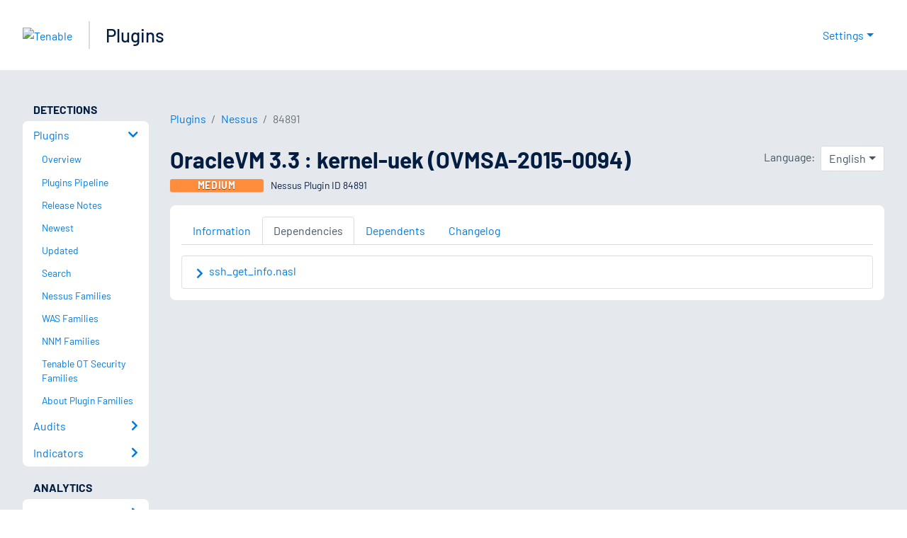

--- FILE ---
content_type: application/x-javascript; charset=UTF-8
request_url: https://trackingapi.trendemon.com/api/settings/2110?callback=jsonp689585&vid=
body_size: 1239
content:
jsonp689585({"ctaCount":169,"customCookLifetime":null,"customCookName":null,"flameStatus":"ONLINE","hideLiftWhenCTASlider":true,"hideLiftWhenShow":false,"identify":true,"liftType":"lift_swider","ma_system":"marketo","trackForms":false,"trackUrl":false,"useLift":false,"userCookies":[],"userDomains":["info.tenable.com","de.tenable.com","es-la.tenable.com","fr.tenable.com","jp.tenable.com","pt-br.tenable.com","zh-cn.tenable.com","zh-tw.tenable.com","community.tenable.com","devfull-tenable.cs201.force.com","uat-tenable.cs190.force.com","ar.tenable.com","dev.tenable.com","kr.tenable.com","it.tenable.com","static.tenable.com","videos.tenable.com","app.cdn.lookbookhq.com","docs.tenable.com","lookbook.tenable.com","attack.mitre.org","youtube.com","cdn.pathfactory.com","tenablecloud.cn","partners.tenable.com","demo.tenable.com","tenable.com"],"userLanguage":"en","useShow":true,"useSpaRegExp":"","buttonSelectors":[],"isActive":true,"unitsExitTriggerCoolOffHours":24,"googleAnalyticsTrack":true,"trackGaVisitors":false,"clientApps":[],"readMinScroll":0,"aceSupport":false,"hasInboundStreams":true,"contentFetchDomain":"content.tenable.com","restrictCookieToSubdomain":false,"aceFade":false,"cookielessTrackingSupport":false,"complianceSoftware":null,"complianceVariable":null,"accessibilitySupport":false,"superStrictMode":false})

--- FILE ---
content_type: application/x-javascript; charset=UTF-8
request_url: https://trackingapi.trendemon.com/api/experience/personal?AccountId=2110&ClientUrl=https%3A%2F%2Fwww.tenable.com%2Fplugins%2Fnessus%2F84891%2Fdependencies&MarketingAutomationCookie=&ExcludeUnitsJson=%5B%5D&streamId=&callback=jsonp568956&vid=2110:17687361674559282
body_size: -66
content:
jsonp568956([])

--- FILE ---
content_type: application/x-javascript; charset=UTF-8
request_url: https://trackingapi.trendemon.com/api/experience/personal-stream?AccountId=2110&ClientUrl=https%3A%2F%2Fwww.tenable.com%2Fplugins%2Fnessus%2F84891%2Fdependencies&MarketingAutomationCookie=&ExcludedStreamsJson=%5B%5D&callback=jsonp741565&vid=2110:17687361674559282
body_size: -64
content:
jsonp741565(null)

--- FILE ---
content_type: application/x-javascript; charset=UTF-8
request_url: https://trackingapi.trendemon.com/api/Identity/me?accountId=2110&DomainCookie=17687361674559282&fingerPrint=cd6156e959afb7f71e12407d11bda856&callback=jsonp724845&vid=
body_size: 275
content:
jsonp724845({"VisitorUid":"-7861963063246841150","VisitorInternalId":"2110:17687361674559282"})

--- FILE ---
content_type: application/x-javascript; charset=UTF-8
request_url: https://trackingapi.trendemon.com/api/experience/personal-embedded?AccountId=2110&ClientUrl=https%3A%2F%2Fwww.tenable.com%2Fplugins%2Fnessus%2F84891%2Fdependencies&MarketingAutomationCookie=&Ids=%5B%5D&Groups=%5B%5D&StreamId=&callback=jsonp703301&vid=2110:17687361674559282
body_size: -66
content:
jsonp703301([])